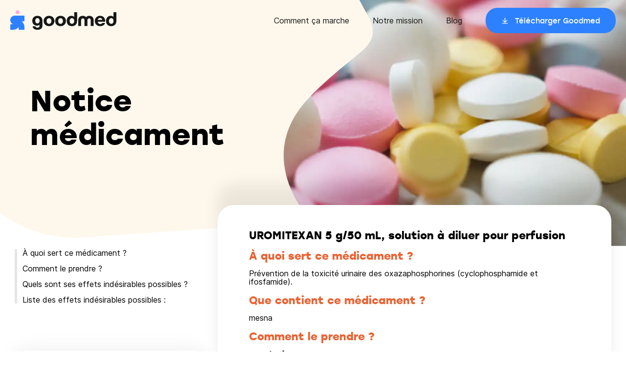

--- FILE ---
content_type: text/html
request_url: https://goodmed.com/medicaments/62740395
body_size: 22862
content:
<!DOCTYPE html><html lang="fr"><head><meta charSet="utf-8"/><meta http-equiv="x-ua-compatible" content="ie=edge"/><meta name="viewport" content="width=device-width, initial-scale=1, shrink-to-fit=no"/><meta name="generator" content="Gatsby 4.25.9"/><meta data-react-helmet="true" name="description" content="UROMITEXAN 5 g/50 mL, solution à diluer pour perfusion"/><meta data-react-helmet="true" name="image" content="https://goodmed.com/goodmed-opengraph.jpg"/><meta data-react-helmet="true" property="og:url" content="https://goodmed.com/medicaments/62740395"/><meta data-react-helmet="true" property="og:title" content="UROMITEXAN 5 g/50 mL, solution à diluer pour perfusion"/><meta data-react-helmet="true" property="og:description" content="UROMITEXAN 5 g/50 mL, solution à diluer pour perfusion"/><meta data-react-helmet="true" name="viewport" content="width=device-width, initial-scale=1.0, maximum-scale=1.0, user-scalable=no"/><meta data-react-helmet="true" name="apple-itunes-app" content="app-id=1608397784"/><meta data-react-helmet="true" property="og:image" content="https://goodmed.com/goodmed-opengraph.jpg"/><meta data-react-helmet="true" name="twitter:card" content="summary_large_image"/><meta data-react-helmet="true" name="twitter:title" content="UROMITEXAN 5 g/50 mL, solution à diluer pour perfusion"/><meta data-react-helmet="true" name="twitter:description" content="UROMITEXAN 5 g/50 mL, solution à diluer pour perfusion"/><meta data-react-helmet="true" name="theme-color" content="#FEFAF1"/><meta data-react-helmet="true" name="twitter:image" content="https://goodmed.com/goodmed-opengraph.jpg"/><style data-href="/styles.cbdbd998a135ac5c0d70.css" data-identity="gatsby-global-css">*{background-repeat:no-repeat;box-sizing:border-box}a{text-decoration:none}a,abbr,acronym,address,applet,article,aside,audio,b,big,blockquote,body,canvas,caption,center,cite,code,dd,del,details,dfn,div,dl,dt,em,embed,fieldset,figcaption,figure,footer,form,h1,h2,h3,h4,h5,h6,header,hgroup,html,i,iframe,img,ins,kbd,label,legend,li,mark,menu,nav,object,ol,output,p,pre,q,ruby,s,samp,section,small,span,strike,strong,sub,summary,sup,table,tbody,td,tfoot,th,thead,time,tr,tt,u,ul,var,video{border:0;font-size:100%;font:inherit;margin:0;padding:0;vertical-align:baseline}article,aside,details,figcaption,figure,footer,header,hgroup,menu,nav,section{display:block}body{line-height:1}ol,ul{list-style:none}blockquote,q{quotes:none}blockquote:after,blockquote:before,q:after,q:before{content:"";content:none}table{border-collapse:collapse;border-spacing:0}@font-face{font-display:fallback;font-family:stolz;font-style:normal;font-weight:400;src:url(https://prismic-io.s3.amazonaws.com/goodmed/717ce391-0c77-4403-9fee-31ba27b31bc3_stolzl-regular-webfont.woff2) format("woff2"),url(https://prismic-io.s3.amazonaws.com/goodmed/bcc78a7a-cf60-451f-b0a4-806548c9412c_stolzl-regular-webfont.woff) format("woff")}@font-face{font-display:swap;font-family:stolz;font-style:normal;font-weight:500;src:url(https://prismic-io.s3.amazonaws.com/goodmed/02b1d10a-1358-4b46-abbd-fcb762c65222_stolzl-medium-webfont.woff2) format("woff2"),url(https://prismic-io.s3.amazonaws.com/goodmed/4cd26aad-2797-4a11-b6f5-1882062488ef_stolzl-medium-webfont.woff) format("woff")}@font-face{font-display:swap;font-family:stolz;font-style:normal;font-weight:700;src:url(https://prismic-io.s3.amazonaws.com/goodmed/b8bf0973-f2f8-4f06-ba07-3487d98e5398_stolzl-bold-webfont.woff2) format("woff2"),url(https://prismic-io.s3.amazonaws.com/goodmed/23579134-f6b7-45c9-ad8e-849e750ec9d5_stolzl-bold-webfont.woff) format("woff")}@font-face{font-display:swap;font-family:inter;font-style:normal;font-weight:400;src:url(https://prismic-io.s3.amazonaws.com/goodmed/0f564e3b-66bc-4817-833d-922451b11433_inter-regular.woff2) format("woff2"),url(https://prismic-io.s3.amazonaws.com/goodmed/2a172457-fc45-4b53-be05-bbc1c6796297_inter-regular.woff) format("woff")}@font-face{font-display:swap;font-family:inter;font-style:normal;font-weight:500;src:url(https://prismic-io.s3.amazonaws.com/goodmed/8a098844-2e1e-4afe-8c28-18b645eb96c6_inter-medium.woff2) format("woff2"),url(https://prismic-io.s3.amazonaws.com/goodmed/837c2110-7a1b-45b8-93a8-e29d1ecf4abc_inter-medium.woff) format("woff")}@media screen and (max-width:1280px){body,html{overflow-x:hidden}}body{font-family:inter,sans-serif;font-weight:400}html{-webkit-font-smoothing:antialiased;box-sizing:border-box;scroll-behavior:smooth}*,:after,:before{box-sizing:inherit}h1,h2,h3,h4,h5{font-family:stolz,sans-serif;font-weight:700}</style><title data-react-helmet="true">UROMITEXAN 5 g/50 mL, solution à diluer pour perfusion</title><link data-react-helmet="true" rel="canonical" href="https://goodmed.com/medicaments/62740395"/><style>.gatsby-image-wrapper{position:relative;overflow:hidden}.gatsby-image-wrapper picture.object-fit-polyfill{position:static!important}.gatsby-image-wrapper img{bottom:0;height:100%;left:0;margin:0;max-width:none;padding:0;position:absolute;right:0;top:0;width:100%;object-fit:cover}.gatsby-image-wrapper [data-main-image]{opacity:0;transform:translateZ(0);transition:opacity .25s linear;will-change:opacity}.gatsby-image-wrapper-constrained{display:inline-block;vertical-align:top}</style><noscript><style>.gatsby-image-wrapper noscript [data-main-image]{opacity:1!important}.gatsby-image-wrapper [data-placeholder-image]{opacity:0!important}</style></noscript><script type="module">const e="undefined"!=typeof HTMLImageElement&&"loading"in HTMLImageElement.prototype;e&&document.body.addEventListener("load",(function(e){if(void 0===e.target.dataset.mainImage)return;if(void 0===e.target.dataset.gatsbyImageSsr)return;const t=e.target;let a=null,n=t;for(;null===a&&n;)void 0!==n.parentNode.dataset.gatsbyImageWrapper&&(a=n.parentNode),n=n.parentNode;const o=a.querySelector("[data-placeholder-image]"),r=new Image;r.src=t.currentSrc,r.decode().catch((()=>{})).then((()=>{t.style.opacity=1,o&&(o.style.opacity=0,o.style.transition="opacity 500ms linear")}))}),!0);</script><link rel="sitemap" type="application/xml" href="/sitemap-index.xml"/><script data-gatsby="web-vitals-polyfill">
              !function(){var e,t,n,i,r={passive:!0,capture:!0},a=new Date,o=function(){i=[],t=-1,e=null,f(addEventListener)},c=function(i,r){e||(e=r,t=i,n=new Date,f(removeEventListener),u())},u=function(){if(t>=0&&t<n-a){var r={entryType:"first-input",name:e.type,target:e.target,cancelable:e.cancelable,startTime:e.timeStamp,processingStart:e.timeStamp+t};i.forEach((function(e){e(r)})),i=[]}},s=function(e){if(e.cancelable){var t=(e.timeStamp>1e12?new Date:performance.now())-e.timeStamp;"pointerdown"==e.type?function(e,t){var n=function(){c(e,t),a()},i=function(){a()},a=function(){removeEventListener("pointerup",n,r),removeEventListener("pointercancel",i,r)};addEventListener("pointerup",n,r),addEventListener("pointercancel",i,r)}(t,e):c(t,e)}},f=function(e){["mousedown","keydown","touchstart","pointerdown"].forEach((function(t){return e(t,s,r)}))},p="hidden"===document.visibilityState?0:1/0;addEventListener("visibilitychange",(function e(t){"hidden"===document.visibilityState&&(p=t.timeStamp,removeEventListener("visibilitychange",e,!0))}),!0);o(),self.webVitals={firstInputPolyfill:function(e){i.push(e),u()},resetFirstInputPolyfill:o,get firstHiddenTime(){return p}}}();
            </script><script>window.dataLayer = window.dataLayer || [];window.dataLayer.push({"platform":"gatsby"}); (function(w,d,s,l,i){w[l]=w[l]||[];w[l].push({'gtm.start': new Date().getTime(),event:'gtm.js'});var f=d.getElementsByTagName(s)[0], j=d.createElement(s),dl=l!='dataLayer'?'&l='+l:'';j.async=true;j.src= 'https://www.googletagmanager.com/gtm.js?id='+i+dl+'';f.parentNode.insertBefore(j,f); })(window,document,'script','dataLayer', 'GTM-MZ73Z9R');</script><link rel="preconnect" href="https://plausible.io"/><script async="" defer="" data-domain="goodmed.com" src="https://plausible.io/js/plausible.js"></script><script>
          window.plausible = window.plausible || function() { (window.plausible.q = window.plausible.q || []).push(arguments) };
          
          </script><link rel="preconnect" href="https://static.cdn.prismic.io"/><link rel="dns-prefetch" href="https://static.cdn.prismic.io"/><style data-styled="" data-styled-version="5.3.3">.cfkVYL{box-sizing:border-box;margin:0 auto;max-width:100%;padding:0 20px;}/*!sc*/
@media (min-width:769px){.cfkVYL{max-width:1220px;width:100%;}}/*!sc*/
.cfkVYL *{box-sizing:border-box;}/*!sc*/
data-styled.g1[id="container__Container-sc-1pxeeax-0"]{content:"cfkVYL,"}/*!sc*/
.idkCYq{display:-webkit-box;display:-webkit-flex;display:-ms-flexbox;display:flex;-webkit-flex-flow:row wrap;-ms-flex-flow:row wrap;flex-flow:row wrap;width:calc(100% + 24px);margin-left:-24px;}/*!sc*/
data-styled.g9[id="grid__Grid-sc-4iw6zv-0"]{content:"idkCYq,"}/*!sc*/
.cqSLRJ{padding-left:24px;-webkit-flex:1 1 auto;-ms-flex:1 1 auto;flex:1 1 auto;width:100%;max-width:100%;}/*!sc*/
@media (max-width:768px) and (min-width:481px){.cqSLRJ{width:100%;max-width:100%;}}/*!sc*/
@media (max-width:1024px) and (min-width:769px){.cqSLRJ{width:33.333333333333336%;max-width:33.333333333333336%;}}/*!sc*/
@media (min-width:1025px){.cqSLRJ{width:33.333333333333336%;max-width:33.333333333333336%;}}/*!sc*/
.bpsJEN{padding-left:24px;-webkit-flex:1 1 auto;-ms-flex:1 1 auto;flex:1 1 auto;width:100%;max-width:100%;}/*!sc*/
@media (max-width:768px) and (min-width:481px){.bpsJEN{width:100%;max-width:100%;}}/*!sc*/
@media (max-width:1024px) and (min-width:769px){.bpsJEN{width:66.66666666666667%;max-width:66.66666666666667%;}}/*!sc*/
@media (min-width:1025px){.bpsJEN{width:66.66666666666667%;max-width:66.66666666666667%;}}/*!sc*/
data-styled.g10[id="grid__GridItem-sc-4iw6zv-1"]{content:"cqSLRJ,bpsJEN,"}/*!sc*/
.dSlWBK{margin-bottom:8px;font-weight:700;font-family:"stolz";}/*!sc*/
@media (min-width:769px){.dSlWBK{margin-bottom:32px;}}/*!sc*/
data-styled.g13[id="headings__TextElement-sc-cce706-0"]{content:"leNrUg,dSlWBK,"}/*!sc*/
.dGKBKd{font-size:20px;line-height:25px;}/*!sc*/
data-styled.g14[id="headings__P00-sc-cce706-1"]{content:"dGKBKd,"}/*!sc*/
@media (min-width:769px){.iJXTmq{font-size:22px;line-height:27.5px;}}/*!sc*/
data-styled.g15[id="headings__P0-sc-cce706-2"]{content:"iJXTmq,"}/*!sc*/
.dpWDfa{font-size:20px;line-height:25px;}/*!sc*/
@media (min-width:769px){.dpWDfa{font-size:24px;line-height:27.5px;}}/*!sc*/
data-styled.g18[id="headings__P3-sc-cce706-5"]{content:"dpWDfa,"}/*!sc*/
.eEMaCI{font-size:36px;line-height:41px;}/*!sc*/
@media (min-width:769px){.eEMaCI{font-size:60px;line-height:69px;}}/*!sc*/
data-styled.g19[id="headings__T2-sc-cce706-6"]{content:"eEMaCI,"}/*!sc*/
.hIrksk{font-size:22px;line-height:25px;}/*!sc*/
data-styled.g20[id="headings__T3-sc-cce706-7"]{content:"hIrksk,"}/*!sc*/
.jOAYYs{font-size:16px;line-height:20px;}/*!sc*/
data-styled.g21[id="headings__T4-sc-cce706-8"]{content:"jOAYYs,"}/*!sc*/
.iPOtxZ{font-family:"stolz";cursor:pointer;font-size:15px;font-weight:400;display:inline-block;height:52px;line-height:52px;padding:0 24px;border-radius:24px;-webkit-transition:0.3s -webkit-transform;-webkit-transition:0.3s transform;transition:0.3s transform;}/*!sc*/
.iPOtxZ > span{position:relative;padding-left:28px;background-image:url([data-uri]);background-position:left center;background-size:15px;}/*!sc*/
.iPOtxZ:hover{-webkit-transform:scale(0.95);-ms-transform:scale(0.95);transform:scale(0.95);}/*!sc*/
@media (min-width:769px){.iPOtxZ{padding:0 32px;}}/*!sc*/
.hOFvyW{font-family:"stolz";cursor:pointer;font-size:15px;font-weight:400;display:inline-block;height:52px;line-height:52px;padding:0 24px;border-radius:24px;-webkit-transition:0.3s -webkit-transform;-webkit-transition:0.3s transform;transition:0.3s transform;}/*!sc*/
.hOFvyW > span{position:relative;padding-left:28px;background-image:url([data-uri]);background-position:left center;background-size:15px;}/*!sc*/
.hOFvyW:hover{-webkit-transform:scale(0.95);-ms-transform:scale(0.95);transform:scale(0.95);}/*!sc*/
@media (min-width:769px){.hOFvyW{padding:0 32px;}}/*!sc*/
data-styled.g26[id="button__Button-sc-1ivhiia-0"]{content:"iPOtxZ,hOFvyW,"}/*!sc*/
.jiCeCv{color:#fff;background-color:#2D81FF;}/*!sc*/
.jiCeCv:hover{background-color:#1462D6;}/*!sc*/
data-styled.g27[id="button__ButtonBlue-sc-1ivhiia-1"]{content:"jiCeCv,"}/*!sc*/
.kyOGvK{position:fixed;z-index:99;top:0;left:0;right:0;height:68px;padding:14px 20px;-webkit-transition:0.3s background-color;transition:0.3s background-color;}/*!sc*/
@media (min-width:1141px){.kyOGvK{height:84px;padding:16px 20px;}}/*!sc*/
data-styled.g29[id="style__Wrapper-sc-19rskqq-0"]{content:"kyOGvK,"}/*!sc*/
.YStvI{max-width:1238px;margin:0 auto;}/*!sc*/
@media (max-width:1140px){.YStvI > div:first-child img{max-width:180px;margin-top:4px;}}/*!sc*/
@media (min-width:1141px){.YStvI{display:-webkit-box;display:-webkit-flex;display:-ms-flexbox;display:flex;-webkit-align-items:center;-webkit-box-align:center;-ms-flex-align:center;align-items:center;}.YStvI > nav:last-child{-webkit-flex:0 0 auto;-ms-flex:0 0 auto;flex:0 0 auto;}.YStvI > div:first-child{-webkit-flex:1 1 auto;-ms-flex:1 1 auto;flex:1 1 auto;}}/*!sc*/
data-styled.g30[id="style__Container-sc-19rskqq-1"]{content:"YStvI,"}/*!sc*/
.fvxpBJ ul li a{font-size:16px;line-height:20px;color:#171717;position:relative;}/*!sc*/
.fvxpBJ ul li a::after{content:"";position:absolute;bottom:-4px;left:0;width:100%;-webkit-transform:scaleX(0);-ms-transform:scaleX(0);transform:scaleX(0);-webkit-transform-origin:0 0;-ms-transform-origin:0 0;transform-origin:0 0;-webkit-transition:250ms -webkit-transform;-webkit-transition:250ms transform;transition:250ms transform;height:1px;background-color:#171717;}/*!sc*/
.fvxpBJ ul li a.active::after,.fvxpBJ ul li a:hover::after{-webkit-transform:scaleX(1);-ms-transform:scaleX(1);transform:scaleX(1);}/*!sc*/
.fvxpBJ ul li a.btn::after{content:none;}/*!sc*/
@media (max-width:1140px){.fvxpBJ{position:fixed;top:0;left:0;width:100%;height:100%;padding:104px 20px 40px;background-color:#fff;z-index:-1;-webkit-transition:0.3s -webkit-transform;-webkit-transition:0.3s transform;transition:0.3s transform;-webkit-transform:translateX(110vw);-ms-transform:translateX(110vw);transform:translateX(110vw);}.fvxpBJ ul li{margin-bottom:24px;}}/*!sc*/
@media (min-width:1141px){.fvxpBJ ul li{display:inline-block;vertical-align:middle;margin-left:48px;}}/*!sc*/
data-styled.g31[id="style__Menu-sc-19rskqq-2"]{content:"fvxpBJ,"}/*!sc*/
.ghiWle{cursor:pointer;position:absolute;top:20px;right:20px;border:none;padding:0 0 4px;border-bottom:1px solid;font-size:16px;font-family:"stolz";background-color:transparent;}/*!sc*/
@media (min-width:1141px){.ghiWle{display:none;}}/*!sc*/
data-styled.g32[id="style__Hmbg-sc-19rskqq-3"]{content:"ghiWle,"}/*!sc*/
.fNoJZG{padding:68px 0 40px;margin-top:auto;}/*!sc*/
@media (min-width:1001px){.fNoJZG{padding:68px 0 40px;}}/*!sc*/
data-styled.g33[id="style__Wrapper-sc-hs1k6d-0"]{content:"fNoJZG,"}/*!sc*/
.jNwGyw{font-family:"stolz";font-size:24px;line-height:32px;margin:0 0 24px;font-weight:700;}/*!sc*/
data-styled.g34[id="style__Title-sc-hs1k6d-1"]{content:"jNwGyw,"}/*!sc*/
.hiErjk li{margin:0 0 16px;font-size:18px;line-height:22px;}/*!sc*/
.hiErjk li a{color:#171717;position:relative;}/*!sc*/
.hiErjk li a::after{content:"";position:absolute;bottom:-4px;left:0;width:100%;-webkit-transform:scaleX(0);-ms-transform:scaleX(0);transform:scaleX(0);-webkit-transform-origin:0 0;-ms-transform-origin:0 0;transform-origin:0 0;-webkit-transition:250ms -webkit-transform;-webkit-transition:250ms transform;transition:250ms transform;height:1px;background-color:#171717;}/*!sc*/
.hiErjk li a.active::after,.hiErjk li a:hover::after{-webkit-transform:scaleX(1);-ms-transform:scaleX(1);transform:scaleX(1);}/*!sc*/
data-styled.g35[id="style__Submenu-sc-hs1k6d-2"]{content:"hiErjk,"}/*!sc*/
.iIDHjg{margin:0 0 32px;}/*!sc*/
data-styled.g36[id="style__MenuItem-sc-hs1k6d-3"]{content:"iIDHjg,"}/*!sc*/
.duWqhw li{margin:0 0 12px;}/*!sc*/
.duWqhw li a{cursor:pointer;display:block;-webkit-transition:0.3s -webkit-transform;-webkit-transition:0.3s transform;transition:0.3s transform;}/*!sc*/
.duWqhw li a:hover{-webkit-transform:scale(0.95);-ms-transform:scale(0.95);transform:scale(0.95);}/*!sc*/
data-styled.g37[id="style__Stores-sc-hs1k6d-4"]{content:"duWqhw,"}/*!sc*/
.gTpHaR{display:-webkit-box;display:-webkit-flex;display:-ms-flexbox;display:flex;-webkit-align-items:flex-end;-webkit-box-align:flex-end;-ms-flex-align:flex-end;align-items:flex-end;-webkit-transition:all 0.2s;transition:all 0.2s;}/*!sc*/
.gTpHaR li{display:inline-block;vertical-align:middle;margin-right:16px;}/*!sc*/
.gTpHaR li a{display:block;-webkit-transition:all 0.2s;transition:all 0.2s;}/*!sc*/
.gTpHaR li a:hover{-webkit-transform:scale(1.25);-ms-transform:scale(1.25);transform:scale(1.25);}/*!sc*/
data-styled.g38[id="style__Networks-sc-hs1k6d-5"]{content:"gTpHaR,"}/*!sc*/
.hdKfbl{height:1px;margin:0px;border-width:0px;background-color:#9B9B9B;width:100%;}/*!sc*/
data-styled.g39[id="style__Hr-sc-hs1k6d-6"]{content:"hdKfbl,"}/*!sc*/
.bYbJRd{width:calc(100% + 16px);margin-left:-16px;margin-bottom:26px;}/*!sc*/
.bYbJRd > div{padding-left:16px;-webkit-flex:1 1 auto;-ms-flex:1 1 auto;flex:1 1 auto;}/*!sc*/
@media (min-width:1001px){.bYbJRd{display:-webkit-box;display:-webkit-flex;display:-ms-flexbox;display:flex;-webkit-flex-flow:row nowrap;-ms-flex-flow:row nowrap;flex-flow:row nowrap;margin-bottom:26px;}}/*!sc*/
data-styled.g40[id="style__Grid-sc-hs1k6d-7"]{content:"bYbJRd,"}/*!sc*/
.cTyzde{margin-top:12px;}/*!sc*/
.cTyzde .menu > li a{font-size:16px;line-height:24px;color:#171717;position:relative;}/*!sc*/
.cTyzde .menu > li a::after{content:"";position:absolute;bottom:-4px;left:0;width:100%;-webkit-transform:scaleX(0);-ms-transform:scaleX(0);transform:scaleX(0);-webkit-transform-origin:0 0;-ms-transform-origin:0 0;transform-origin:0 0;-webkit-transition:250ms -webkit-transform;-webkit-transition:250ms transform;transition:250ms transform;height:1px;background-color:#171717;}/*!sc*/
.cTyzde .menu > li a.active::after,.cTyzde .menu > li a:hover::after{-webkit-transform:scaleX(1);-ms-transform:scaleX(1);transform:scaleX(1);}/*!sc*/
.cTyzde .menu > li{margin:0 0 8px;}/*!sc*/
.cTyzde > div:first-child{margin-bottom:48px;}/*!sc*/
@media (min-width:1001px){.cTyzde{display:-webkit-box;display:-webkit-flex;display:-ms-flexbox;display:flex;-webkit-flex-flow:row-reverse;-ms-flex-flow:row-reverse;flex-flow:row-reverse;-webkit-align-items:center;-webkit-box-align:center;-ms-flex-align:center;align-items:center;}.cTyzde > div:last-child{-webkit-flex:1 1 auto;-ms-flex:1 1 auto;flex:1 1 auto;}.cTyzde > div:first-child{-webkit-flex:0 0 auto;-ms-flex:0 0 auto;flex:0 0 auto;margin-bottom:0;}.cTyzde .menu > li{display:inline-block;vertical-align:middle;margin-left:24px;margin-bottom:0;}}/*!sc*/
data-styled.g41[id="style__Legal-sc-hs1k6d-8"]{content:"cTyzde,"}/*!sc*/
.bTGnYe{display:-webkit-box;display:-webkit-flex;display:-ms-flexbox;display:flex;-webkit-flex-direction:column;-ms-flex-direction:column;flex-direction:column;width:100%;min-height:100vh;background-color:#fff;}/*!sc*/
data-styled.g49[id="layout__Wrapper-sc-1qile9j-0"]{content:"bTGnYe,"}/*!sc*/
.dqCxSo{position:relative;background-image:url([data-uri]);background-size:1500px;background-position-x:center;min-height:650px;}/*!sc*/
@media all and (min-width:1441px){.dqCxSo{background-size:1900px;}}/*!sc*/
data-styled.g323[id="style__BackgroundLayout-sc-cvu3s0-0"]{content:"dqCxSo,"}/*!sc*/
@media (min-width:769px){.hqNTdO{display:none;}}/*!sc*/
data-styled.g324[id="style__MobileCTA-sc-cvu3s0-1"]{content:"hqNTdO,"}/*!sc*/
.bOxvAL{display:-webkit-inline-box;display:-webkit-inline-flex;display:-ms-inline-flexbox;display:inline-flex;margin-bottom:5px;position:relative;color:#1462D6;-webkit-transition:all 0.2s ease-in-out;transition:all 0.2s ease-in-out;font-weight:500;box-shadow:0 2px 0px -1px #1462D6;line-height:1.25;}/*!sc*/
data-styled.g325[id="style__Link-sc-cvu3s0-2"]{content:"bOxvAL,"}/*!sc*/
.iFyuMB{position:relative;display:-webkit-box;display:-webkit-flex;display:-ms-flexbox;display:flex;-webkit-align-items:flex-start;-webkit-box-align:flex-start;-ms-flex-align:flex-start;align-items:flex-start;max-width:1225px;width:100%;border-radius:50px;margin:0 auto;}/*!sc*/
@media (max-width:1140px){.iFyuMB{padding:0;}}/*!sc*/
data-styled.g326[id="style__Section-sc-cvu3s0-3"]{content:"iFyuMB,"}/*!sc*/
.eOoWng{max-width:1220px;display:-webkit-box;display:-webkit-flex;display:-ms-flexbox;display:flex;margin:0 auto;padding:90px 16px 140px;}/*!sc*/
@media (min-width:769px){.eOoWng{padding:170px 32px;}}/*!sc*/
data-styled.g327[id="style__DrugContainer-sc-cvu3s0-4"]{content:"eOoWng,"}/*!sc*/
.evVgDF{max-width:1220px;display:-webkit-box;display:-webkit-flex;display:-ms-flexbox;display:flex;margin:0 auto;padding:0;width:100%;}/*!sc*/
data-styled.g328[id="style__StyledContainer-sc-cvu3s0-5"]{content:"evVgDF,"}/*!sc*/
@media (max-width:768px){.cnEqCh{-webkit-flex-direction:column-reverse;-ms-flex-direction:column-reverse;flex-direction:column-reverse;}}/*!sc*/
data-styled.g329[id="style__StyledGrid-sc-cvu3s0-6"]{content:"cnEqCh,"}/*!sc*/
.kCCvPz{margin-bottom:32px;font-family:"stolz",sans-serif;font-weight:700;}/*!sc*/
data-styled.g330[id="style__Title-sc-cvu3s0-7"]{content:"kCCvPz,"}/*!sc*/
.jcASIY{-webkit-clip-path:url(#drug-info);clip-path:url(#drug-info);position:absolute;right:0;top:0;width:700px;}/*!sc*/
@media (max-width:1140px){.jcASIY{z-index:-1;}.jcASIY img{display:none;}}/*!sc*/
data-styled.g331[id="style__Image-sc-cvu3s0-8"]{content:"jcASIY,"}/*!sc*/
.jtcSCz{display:block;margin-bottom:1rem;position:relative;}/*!sc*/
.jtcSCz.active{color:#EB6333;-webkit-transition:all 0.2s ease-in-out;transition:all 0.2s ease-in-out;}/*!sc*/
.jtcSCz.active::before{content:"";background-color:#EB6333;width:5px;position:absolute;left:-16px;top:0;height:100%;border-radius:20px;}/*!sc*/
.jtcSCz:hover{cursor:pointer;color:#EB6333;}/*!sc*/
data-styled.g332[id="style__NavLink-sc-1qu7cfp-0"]{content:"jtcSCz,"}/*!sc*/
.czzLyt{position:relative;margin-bottom:6rem;padding-left:1rem;}/*!sc*/
.czzLyt::before{-webkit-transition:all 0.2s ease-in-out;transition:all 0.2s ease-in-out;content:"   ";background-color:#E5E5E5;width:5px;position:absolute;left:0px;top:0;height:100%;border-radius:20px;}/*!sc*/
@media all and (max-width:1200px){.czzLyt{display:none;}}/*!sc*/
data-styled.g333[id="style__StickyList-sc-1qu7cfp-1"]{content:"czzLyt,"}/*!sc*/
.gnUzhL{background:#ffffff;box-shadow:0px 0px 40px 1px rgba(0,0,0,0.08);border-radius:26px;padding:24px 32px 35px;}/*!sc*/
@media (max-width:768px){.gnUzhL{margin:0 20px 20px;}}/*!sc*/
@media (min-width:769px){.gnUzhL{padding:20px 40px;border-radius:26px;margin-bottom:20px;display:-webkit-box;display:-webkit-flex;display:-ms-flexbox;display:flex;}}/*!sc*/
@media (min-width:1025px){.gnUzhL{display:-webkit-box;display:-webkit-flex;display:-ms-flexbox;display:flex;}}/*!sc*/
.gnUzhL svg{display:block;margin:-120px 0 24px;max-width:108px;}/*!sc*/
@media (min-width:769px){.gnUzhL svg{margin:-120px 0 16px;max-width:136px;}}/*!sc*/
data-styled.g334[id="style__Block-sc-1qu7cfp-2"]{content:"gnUzhL,"}/*!sc*/
.cSSbbE{background-color:#fff;box-shadow:0px -42px 30px rgba(0,0,0,0.08);min-height:600px;border-radius:33px;padding:48px 64px 64px 64px;margin-top:-90px;z-index:10;}/*!sc*/
.cSSbbE p,.cSSbbE ul{font-family:"inter",sans-serif;line-height:1.1;margin-bottom:8px;}/*!sc*/
.cSSbbE ul{list-style:inside;}/*!sc*/
@media (max-width:1140px){.cSSbbE{padding:48px 16px 64px 16px;}}/*!sc*/
data-styled.g335[id="style__ContentWrapper-sc-1qu7cfp-3"]{content:"cSSbbE,"}/*!sc*/
.fgpRoU{padding:4px 8px;margin-right:10px;display:-webkit-inline-box;display:-webkit-inline-flex;display:-ms-inline-flexbox;display:inline-flex;border:2px solid #FFDC6D;background-color:#FFF8E2;border-radius:30px;margin-bottom:16px;white-space:nowrap;}/*!sc*/
data-styled.g336[id="style__Tag-sc-1qu7cfp-4"]{content:"fgpRoU,"}/*!sc*/
.bVDoEe{color:#EB6333;margin-top:16px;margin-bottom:16px;}/*!sc*/
data-styled.g337[id="style__DrugTitle-sc-1qu7cfp-5"]{content:"bVDoEe,"}/*!sc*/
</style><link rel="icon" href="/favicon-32x32.png?v=e8d007e22e704c458ed3c4e2c149c0a7" type="image/png"/><link rel="icon" href="/favicon.svg?v=e8d007e22e704c458ed3c4e2c149c0a7" type="image/svg+xml"/><link rel="manifest" href="/manifest.webmanifest" crossorigin="anonymous"/><link rel="apple-touch-icon" sizes="48x48" href="/icons/icon-48x48.png?v=e8d007e22e704c458ed3c4e2c149c0a7"/><link rel="apple-touch-icon" sizes="72x72" href="/icons/icon-72x72.png?v=e8d007e22e704c458ed3c4e2c149c0a7"/><link rel="apple-touch-icon" sizes="96x96" href="/icons/icon-96x96.png?v=e8d007e22e704c458ed3c4e2c149c0a7"/><link rel="apple-touch-icon" sizes="144x144" href="/icons/icon-144x144.png?v=e8d007e22e704c458ed3c4e2c149c0a7"/><link rel="apple-touch-icon" sizes="192x192" href="/icons/icon-192x192.png?v=e8d007e22e704c458ed3c4e2c149c0a7"/><link rel="apple-touch-icon" sizes="256x256" href="/icons/icon-256x256.png?v=e8d007e22e704c458ed3c4e2c149c0a7"/><link rel="apple-touch-icon" sizes="384x384" href="/icons/icon-384x384.png?v=e8d007e22e704c458ed3c4e2c149c0a7"/><link rel="apple-touch-icon" sizes="512x512" href="/icons/icon-512x512.png?v=e8d007e22e704c458ed3c4e2c149c0a7"/></head><body><noscript><iframe src="https://www.googletagmanager.com/ns.html?id=GTM-MZ73Z9R" height="0" width="0" style="display: none; visibility: hidden" aria-hidden="true"></iframe></noscript><div id="___gatsby"><div style="outline:none" tabindex="-1" id="gatsby-focus-wrapper"><header class="style__Wrapper-sc-19rskqq-0 kyOGvK"><button class="style__Hmbg-sc-19rskqq-3 ghiWle">MENU</button><div class="style__Container-sc-19rskqq-1 YStvI"><div><a href="/"><img src="/logo.svg" alt="Goodmed"/></a></div><nav class="style__Menu-sc-19rskqq-2 fvxpBJ"><ul><li><a href="/fr/comment-goodmed-marche">Comment ça marche</a></li><li><a href="/fr/notre-equipe">Notre mission</a></li><li><a href="/fr/blog/1">Blog</a></li><li><a style="color:black" href="https://app.adjust.com/priy09i?campaign=Website-2022&amp;adgroup=General&amp;creative=CTA" class="btn"><div class="button__Button-sc-1ivhiia-0 button__ButtonBlue-sc-1ivhiia-1 iPOtxZ jiCeCv"><span>Télécharger Goodmed</span></div></a></li></ul></nav></div></header><main class="layout__Wrapper-sc-1qile9j-0 bTGnYe"><div class="style__BackgroundLayout-sc-cvu3s0-0 dqCxSo"><div class="container__Container-sc-1pxeeax-0 style__DrugContainer-sc-cvu3s0-4 cfkVYL eOoWng"><div><p style="max-width:420px" class="headings__TextElement-sc-cce706-0 headings__T2-sc-cce706-6 style__Title-sc-cvu3s0-7 leNrUg eEMaCI kCCvPz">Notice médicament</p><div class="style__MobileCTA-sc-cvu3s0-1 hqNTdO"><div><div class="btn"><div class="button__Button-sc-1ivhiia-0 button__ButtonBlue-sc-1ivhiia-1 iPOtxZ jiCeCv"><span>Télécharger Goodmed</span></div></div></div><div style="margin-top:24px;position:relative"><div class="style__Link-sc-cvu3s0-2 bOxvAL">Je suis un professionnel de santé</div></div></div></div><div class="style__Image-sc-cvu3s0-8 jcASIY"><div data-gatsby-image-wrapper="" class="gatsby-image-wrapper gatsby-image-wrapper-constrained"><div style="max-width:948px;display:block"><img alt="" role="presentation" aria-hidden="true" src="data:image/svg+xml;charset=utf-8,%3Csvg height=&#x27;741&#x27; width=&#x27;948&#x27; xmlns=&#x27;http://www.w3.org/2000/svg&#x27; version=&#x27;1.1&#x27;%3E%3C/svg%3E" style="max-width:100%;display:block;position:static"/></div><div aria-hidden="true" data-placeholder-image="" style="opacity:1;transition:opacity 500ms linear;background-color:#e8c8d8;position:absolute;top:0;left:0;bottom:0;right:0"></div><picture><source type="image/webp" data-srcset="/static/ddbef40f2fa5a1fafd03b793a66c8470/1e4f3/drugs.webp 237w,/static/ddbef40f2fa5a1fafd03b793a66c8470/79d5c/drugs.webp 474w,/static/ddbef40f2fa5a1fafd03b793a66c8470/b55fb/drugs.webp 948w" sizes="1300px"/><img data-gatsby-image-ssr="" sizes="1300px" data-main-image="" style="opacity:0" decoding="async" loading="lazy" data-src="/static/ddbef40f2fa5a1fafd03b793a66c8470/8f489/drugs.png" data-srcset="/static/ddbef40f2fa5a1fafd03b793a66c8470/dedd7/drugs.png 237w,/static/ddbef40f2fa5a1fafd03b793a66c8470/75059/drugs.png 474w,/static/ddbef40f2fa5a1fafd03b793a66c8470/8f489/drugs.png 948w" alt="information medicament"/></picture><noscript><picture><source type="image/webp" srcSet="/static/ddbef40f2fa5a1fafd03b793a66c8470/1e4f3/drugs.webp 237w,/static/ddbef40f2fa5a1fafd03b793a66c8470/79d5c/drugs.webp 474w,/static/ddbef40f2fa5a1fafd03b793a66c8470/b55fb/drugs.webp 948w" sizes="1300px"/><img data-gatsby-image-ssr="" sizes="1300px" data-main-image="" style="opacity:0" decoding="async" loading="lazy" src="/static/ddbef40f2fa5a1fafd03b793a66c8470/8f489/drugs.png" srcSet="/static/ddbef40f2fa5a1fafd03b793a66c8470/dedd7/drugs.png 237w,/static/ddbef40f2fa5a1fafd03b793a66c8470/75059/drugs.png 474w,/static/ddbef40f2fa5a1fafd03b793a66c8470/8f489/drugs.png 948w" alt="information medicament"/></picture></noscript><script type="module">const t="undefined"!=typeof HTMLImageElement&&"loading"in HTMLImageElement.prototype;if(t){const t=document.querySelectorAll("img[data-main-image]");for(let e of t){e.dataset.src&&(e.setAttribute("src",e.dataset.src),e.removeAttribute("data-src")),e.dataset.srcset&&(e.setAttribute("srcset",e.dataset.srcset),e.removeAttribute("data-srcset"));const t=e.parentNode.querySelectorAll("source[data-srcset]");for(let e of t)e.setAttribute("srcset",e.dataset.srcset),e.removeAttribute("data-srcset");e.complete&&(e.style.opacity=1)}}</script></div></div><svg width="0" height="0" viewBox="0 0 1163 765"><defs><clipPath clipPathUnits="objectBoundingBox" transform="scale(.001047 .001204)" id="drug-info"><path d="M250.186 762.457C537.894 767.117 825.727 763.748 1113.51 764.739C1147.35 764.862 1163.25 758.357 1162.57 738C1162.28 729.533 1161.5 726 1161.5 704C1161.5 682 1163 0 1163 0H211.276C219.77 17.5938 227.811 34.084 235.179 48.9766C260.023 99.1918 249.542 130.659 211.734 165.038C161.465 210.751 110.017 256.354 66.8981 308.49C-5.98341 396.563 -19.026 497.812 26.356 603.343C68.3281 700.892 145.342 760.741 250.186 762.457Z" fill="#fff"></path></clipPath></defs></svg></div><section class="style__Section-sc-cvu3s0-3 iFyuMB"><div class="container__Container-sc-1pxeeax-0 style__StyledContainer-sc-cvu3s0-5 cfkVYL evVgDF"><div class="grid__Grid-sc-4iw6zv-0 style__StyledGrid-sc-cvu3s0-6 idkCYq cnEqCh"><div class="grid__GridItem-sc-4iw6zv-1 cqSLRJ"><div><ul class="style__StickyList-sc-1qu7cfp-1 czzLyt"><a class="style__NavLink-sc-1qu7cfp-0 jtcSCz">À quoi sert ce médicament ?</a><a class="style__NavLink-sc-1qu7cfp-0 jtcSCz">Comment le prendre ?</a><a class="style__NavLink-sc-1qu7cfp-0 jtcSCz">Quels sont ses effets indésirables possibles ?</a><a class="style__NavLink-sc-1qu7cfp-0 jtcSCz">Liste des effets indésirables possibles : </a></ul><div class="style__Block-sc-1qu7cfp-2 gnUzhL"><div><div style="margin-top:16px"><div class="headings__TextElement-sc-cce706-0 headings__P3-sc-cce706-5 dSlWBK dpWDfa">Téléchargez l’app Goodmed</div></div><div><a href="https://app.adjust.com/y0h912n?campaign=Goodmed-Website&amp;adgroup=Website&amp;creative=Fiches-Médicaments" target="_blank" rel="nofollow noreferrer"><img src="[data-uri]" alt="appstore"/></a><a href="https://app.adjust.com/y0h912n?campaign=Goodmed-Website&amp;adgroup=Website&amp;creative=Fiches-Médicaments" target="_blank" rel="nofollow noreferrer"><img src="/static/google-play.178999d9.svg" alt="google play"/></a></div></div></div><div class="style__Block-sc-1qu7cfp-2 gnUzhL"><div><div style="margin-top:16px"><div class="headings__TextElement-sc-cce706-0 headings__P3-sc-cce706-5 dSlWBK dpWDfa">Vous êtes un professionel de santé ?</div></div><div><a style="color:black" href="https://dub.sh/prodregister" target="_blank" rel="noopener nofollow" class="btn"><div class="button__Button-sc-1ivhiia-0 button__ButtonBlue-sc-1ivhiia-1 hOFvyW jiCeCv"><span>Cliquez ici</span></div></a></div></div></div></div></div><div class="grid__GridItem-sc-4iw6zv-1 bpsJEN"><div class="style__ContentWrapper-sc-1qu7cfp-3 cSSbbE"><h1 class="headings__TextElement-sc-cce706-0 headings__P00-sc-cce706-1 headings__P0-sc-cce706-2 leNrUg dGKBKd iJXTmq">UROMITEXAN 5 g/50 mL, solution à diluer pour perfusion</h1><div><h2 class="headings__TextElement-sc-cce706-0 headings__T3-sc-cce706-7 style__DrugTitle-sc-1qu7cfp-5 leNrUg hIrksk bVDoEe">À quoi sert ce médicament ?</h2><p>Prévention de la toxicité urinaire des oxazaphosphorines (cyclophosphamide et ifosfamide).</p></div><div><h2 class="headings__TextElement-sc-cce706-0 headings__T3-sc-cce706-7 style__DrugTitle-sc-1qu7cfp-5 leNrUg hIrksk bVDoEe">Que contient ce médicament ?</h2><p>mesna</p></div><div><h2 class="headings__TextElement-sc-cce706-0 headings__T3-sc-cce706-7 style__DrugTitle-sc-1qu7cfp-5 leNrUg hIrksk bVDoEe">Comment le prendre ?</h2><h3 style="margin:8px 0">Posologie</h3><p>Uromitexan 5 g/50 mL peut s’employer selon les mêmes modalités chez l’adulte et chez l’enfant.</p><p>La posologie est habituellement fixée à 60 % de la dose d’oxazaphosphorines (cyclophosphamide à fortes doses, ifosfamide) administrée.</p><p>Dose habituelle recommandée</p></div><div><h2 class="headings__TextElement-sc-cce706-0 headings__T3-sc-cce706-7 style__DrugTitle-sc-1qu7cfp-5 leNrUg hIrksk bVDoEe">Quels sont ses effets indésirables possibles ?</h2><p>Comme tous les médicaments, UROMITEXAN 5 g/50 mL, solution à diluer pour perfusion est susceptible d&#x27;avoir des effets indésirables, bien que tout le monde n&#x27;y soit pas sujet.</p><p>Pas d&#x27;effets indésirables connus aux doses usuelles de 10 à 30 mg/kg par injection, hormis la possibilité, chez certains sujets, d&#x27;une réaction inflammatoire locale au point d&#x27;injection en cas d&#x27;administration intraveineuse directe (voir précaution d&#x27;emploi).</p><p>Quelques rares cas d’éruption cutané associée à une réaction d&#x27;urticaire plus ou moins généralisée et/ou de démangeaisons avec parfois la présence d&#x27;œdème localisé ont été observés.</p><p>Une réaction cutanée de type allergique d&#x27;intensité plus sévère a été observée chez des malades présentant une maladie auto-immune.</p><p>Les effets indésirables les plus fréquents associées à l&#x27;utilisation d’Uromitexan sont : maux de tête, réactions au site d&#x27;injection, douleur abdominale / coliques, nausées, étourdissements, léthargie/somnolence, fièvre, éruption cutanée, diarrhée, bouffées vasomotrices, et syndrome grippal.</p><p>Les effets indésirables les plus graves associés à l&#x27;utilisation d’Uromitexan sont : syndrome de Lyell et syndrome de Stevens-Johnson (conditions mettant en jeu le pronostic vital qui provoquent des éruptions cutanées, des ulcères, des maux de gorge, fièvre, conjonctivite, la séparation des couches de la peau) et anaphylaxie.</p><h3 style="margin:8px 0">Autres effets secondaires possibles :</h3><h3 style="margin:8px 0">Très fréquents : peuvent concerner plus de 1 personne sur 10</h3><h3 style="margin:8px 0"></h3><ul><p>· ganglions lymphatiques enflés / augmentés (lymphadénopathie)</p></ul><h3 style="margin:8px 0"></h3><ul><p>· maux de tête</p></ul><h3 style="margin:8px 0"></h3><ul><p>· étourdissements</p></ul><h3 style="margin:8px 0"></h3><ul><p>· léthargie / somnolence</p></ul><h3 style="margin:8px 0"></h3><ul><p>· bouffées de chaleur</p></ul><h3 style="margin:8px 0"></h3><ul><p>· douleurs abdominales / coliques ; nausées ; vomissements ; diarrhée</p></ul><h3 style="margin:8px 0"></h3><ul><p>· éruptions cutanées</p></ul><h3 style="margin:8px 0"></h3><ul><p>· apparition de modifications de la peau, irritation et démangeaisons au site d&#x27;injection ou perfusion</p></ul><h3 style="margin:8px 0"></h3><ul><p>· symptômes pseudo-grippaux tels que maux de tête, fièvre, frissons, douleurs articulaires et musculaires, faiblesse, fatigue</p></ul><h3 style="margin:8px 0"></h3><ul><p>· démangeaisons et éruption cutanée au site de perfusion</p></ul><h3 style="margin:8px 0">Fréquents : peuvent concerner jusqu’à 1 personne sur 10</h3><h3 style="margin:8px 0"></h3><ul><p>· diminution de l’appétit</p></ul><h3 style="margin:8px 0"></h3><ul><p>· sensation de déshydratation</p></ul><h3 style="margin:8px 0"></h3><ul><p>· insomnie, cauchemar</p></ul><h3 style="margin:8px 0"></h3><ul><p>· vertiges</p></ul><h3 style="margin:8px 0"></h3><ul><p>· sensation de chatouillement, picotement, de brûlure, de piqûre (paresthésie)</p></ul><h3 style="margin:8px 0"></h3><ul><p>· sensibilité inhabituelle ou pathologique de la peau ou d&#x27;un sens particulier à la stimulation (hyperesthésie) ou à l’inverse diminution de la sensibilité tactile ou de la sensation, ou une perte partielle de la sensibilité aux stimuli sensoriels (hypoesthésie)</p></ul><h3 style="margin:8px 0"></h3><ul><p>· perte temporaire de conscience et de la posture (syncope)</p></ul><h3 style="margin:8px 0"></h3><ul><p>· troubles de l&#x27;attention</p></ul><h3 style="margin:8px 0"></h3><ul><p>· vision floue</p></ul><h3 style="margin:8px 0"></h3><ul><p>· sensibilité à la lumière</p></ul><h3 style="margin:8px 0"></h3><ul><p>· conjonctivite</p></ul><h3 style="margin:8px 0"></h3><ul><p>· anomalie du rythme cardiaque (palpitations)</p></ul><h3 style="margin:8px 0"></h3><ul><p>· difficulté à respirer ou respiration sifflante (bronchospasme)</p></ul><h3 style="margin:8px 0"></h3><ul><p>· congestion nasale</p></ul><h3 style="margin:8px 0"></h3><ul><p>· toux</p></ul><h3 style="margin:8px 0"></h3><ul><p>· douleur vive à l&#x27;inhalation (douleur pleurale)</p></ul><h3 style="margin:8px 0"></h3><ul><p>· sécheresse de la bouche</p></ul><h3 style="margin:8px 0"></h3><ul><p>· essoufflement (dyspnée)</p></ul><h3 style="margin:8px 0"></h3><ul><p>· gêne laryngée</p></ul><h3 style="margin:8px 0"></h3><ul><p>· saignements de nez (épistaxis)</p></ul><h3 style="margin:8px 0"></h3><ul><p>· irritation des muqueuses (orale et rectale) ; constipation ; saignement gingival</p></ul><h3 style="margin:8px 0"></h3><ul><p>· augmentation du taux de certaines protéines produites par le foie appelées enzymes. Votre médecin effectuera des tests sanguins pour tester celles-ci.</p></ul><h3 style="margin:8px 0"></h3><ul><p>· démangeaisons</p></ul><h3 style="margin:8px 0"></h3><ul><p>· augmentation anormale de la transpiration, au-delà de celle requise pour la régulation de la température du corps (hyperhidrose)</p></ul><h3 style="margin:8px 0"></h3><ul><p>· douleurs musculaires (myalgies) ou des douleurs articulaires (arthralgies) ; mal de dos ; douleur dans les membres supérieurs ou inférieurs (douleurs dans les extrémités) ; douleur dans la mâchoire</p></ul><h3 style="margin:8px 0"></h3><ul><p>· douleur à la miction (dysurie)</p></ul><h3 style="margin:8px 0"></h3><ul><p>· douleur, rougeurs, urticaire et gonflement au site de perfusion</p></ul><h3 style="margin:8px 0"></h3><ul><p>· sensation de malaise ; douleur à la poitrine</p></ul><h3 style="margin:8px 0">Fréquence indéterminée : les données disponibles ne permettent pas de déterminer la fréquence</h3><h3 style="margin:8px 0"></h3><ul><p>· diminution du nombre de cellules dans votre sang :</p></ul><h3 style="margin:8px 0"></h3><ul><p>o réduction du nombre de globules rouges et blancs, ainsi que des plaquettes (pancytopénie) ;</p></ul><h3 style="margin:8px 0"></h3><ul><p>o réduction du nombre de globules blancs qui combattent les infections (leucopénie, lymphopénie) ;</p></ul><h3 style="margin:8px 0"></h3><ul><h3 style="margin:8px 0"></h3><ul></ul><h3 style="margin:8px 0"></h3><ul></ul><h3 style="margin:8px 0"></h3><ul></ul><h3 style="margin:8px 0"></h3><ul></ul><h3 style="margin:8px 0"></h3><ul></ul><h3 style="margin:8px 0"></h3><ul></ul><h3 style="margin:8px 0"></h3><ul></ul><h3 style="margin:8px 0"></h3><ul></ul><h3 style="margin:8px 0"></h3><ul></ul><h3 style="margin:8px 0"></h3><ul></ul><h3 style="margin:8px 0"></h3><ul></ul><h3 style="margin:8px 0"></h3><ul></ul><h3 style="margin:8px 0"></h3><ul></ul><h3 style="margin:8px 0"></h3><ul></ul><h3 style="margin:8px 0"></h3><ul></ul><h3 style="margin:8px 0"></h3><ul></ul><h3 style="margin:8px 0"></h3><ul></ul><h3 style="margin:8px 0"></h3><ul></ul><h3 style="margin:8px 0"></h3><ul></ul><h3 style="margin:8px 0"></h3><ul></ul><h3 style="margin:8px 0"></h3><ul></ul></ul></div><div><h2 class="headings__TextElement-sc-cce706-0 headings__T3-sc-cce706-7 style__DrugTitle-sc-1qu7cfp-5 leNrUg hIrksk bVDoEe">Liste des effets indésirables possibles : </h2><p><span class="style__Tag-sc-1qu7cfp-4 fgpRoU">Douleur abdominale</span><span class="style__Tag-sc-1qu7cfp-4 fgpRoU">Troubles de l&#x27;appétit</span><span class="style__Tag-sc-1qu7cfp-4 fgpRoU">Articulation douloureuse</span><span class="style__Tag-sc-1qu7cfp-4 fgpRoU">Spasme bronchique</span><span class="style__Tag-sc-1qu7cfp-4 fgpRoU">Conjonctivite</span><span class="style__Tag-sc-1qu7cfp-4 fgpRoU">Constipation</span><span class="style__Tag-sc-1qu7cfp-4 fgpRoU">Toux</span><span class="style__Tag-sc-1qu7cfp-4 fgpRoU">Déshydratation</span><span class="style__Tag-sc-1qu7cfp-4 fgpRoU">Diarrhée</span><span class="style__Tag-sc-1qu7cfp-4 fgpRoU">Sensation vertigineuse</span><span class="style__Tag-sc-1qu7cfp-4 fgpRoU">Respiration difficile</span><span class="style__Tag-sc-1qu7cfp-4 fgpRoU">Miction douloureuse</span><span class="style__Tag-sc-1qu7cfp-4 fgpRoU">Hémorragie nasale</span><span class="style__Tag-sc-1qu7cfp-4 fgpRoU">Éruption cutanée</span><span class="style__Tag-sc-1qu7cfp-4 fgpRoU">Perte d&#x27;énergie</span><span class="style__Tag-sc-1qu7cfp-4 fgpRoU">Fièvre</span><span class="style__Tag-sc-1qu7cfp-4 fgpRoU">Gaz</span><span class="style__Tag-sc-1qu7cfp-4 fgpRoU">Hémorragie des gencives</span><span class="style__Tag-sc-1qu7cfp-4 fgpRoU">Mal de tête</span><span class="style__Tag-sc-1qu7cfp-4 fgpRoU">Hyperesthésie</span><span class="style__Tag-sc-1qu7cfp-4 fgpRoU">Hyperhidrose</span><span class="style__Tag-sc-1qu7cfp-4 fgpRoU">Hypoesthésie</span><span class="style__Tag-sc-1qu7cfp-4 fgpRoU">Irritable</span><span class="style__Tag-sc-1qu7cfp-4 fgpRoU">Léthargie</span><span class="style__Tag-sc-1qu7cfp-4 fgpRoU">Congestion nasale</span><span class="style__Tag-sc-1qu7cfp-4 fgpRoU">Mal au coeur</span><span class="style__Tag-sc-1qu7cfp-4 fgpRoU">Cauchemar</span><span class="style__Tag-sc-1qu7cfp-4 fgpRoU">Douleur</span><span class="style__Tag-sc-1qu7cfp-4 fgpRoU">Palpitations</span><span class="style__Tag-sc-1qu7cfp-4 fgpRoU">Paresthésie</span><span class="style__Tag-sc-1qu7cfp-4 fgpRoU">Démangeaisons</span><span class="style__Tag-sc-1qu7cfp-4 fgpRoU">A perdu connaissance</span><span class="style__Tag-sc-1qu7cfp-4 fgpRoU">Peau rouge</span><span class="style__Tag-sc-1qu7cfp-4 fgpRoU">Urticaire</span><span class="style__Tag-sc-1qu7cfp-4 fgpRoU">Tête qui tourne</span><span class="style__Tag-sc-1qu7cfp-4 fgpRoU">Vomi</span><span class="style__Tag-sc-1qu7cfp-4 fgpRoU">Frissons</span><span class="style__Tag-sc-1qu7cfp-4 fgpRoU">Photophobie</span><span class="style__Tag-sc-1qu7cfp-4 fgpRoU">Se sent très mal</span><span class="style__Tag-sc-1qu7cfp-4 fgpRoU">Mal musculaire</span><span class="style__Tag-sc-1qu7cfp-4 fgpRoU">Insomnie</span><span class="style__Tag-sc-1qu7cfp-4 fgpRoU">Transaminases</span><span class="style__Tag-sc-1qu7cfp-4 fgpRoU">Gêne laryngée</span><span class="style__Tag-sc-1qu7cfp-4 fgpRoU">Réaction au site de perfusion</span><span class="style__Tag-sc-1qu7cfp-4 fgpRoU">Somnolence</span><span class="style__Tag-sc-1qu7cfp-4 fgpRoU">Yeux troubles</span><span class="style__Tag-sc-1qu7cfp-4 fgpRoU">Lymphadénopathie</span><span class="style__Tag-sc-1qu7cfp-4 fgpRoU">Syndrome grippal</span><span class="style__Tag-sc-1qu7cfp-4 fgpRoU">Bouffée de chaleur</span></p></div></div></div></div></div></section></div><footer class="style__Wrapper-sc-hs1k6d-0 fNoJZG"><div class="container__Container-sc-1pxeeax-0 cfkVYL"><div class="style__Grid-sc-hs1k6d-7 bYbJRd"><div class="style__MenuItem-sc-hs1k6d-3 iIDHjg"><h6 class="style__Title-sc-hs1k6d-1 jNwGyw">Goodmed</h6><ul class="style__Submenu-sc-hs1k6d-2 hiErjk"><li><a href="/fr/comment-goodmed-marche">Comment ça marche ?</a></li><li><a href="/fr/notre-equipe">Notre mission</a></li><li><a href="/fr/premium">Goodmed Premium</a></li><li><a href="/fr/assurances-mutuelles-sante">Assurances et mutuelles</a></li></ul></div><div class="style__MenuItem-sc-hs1k6d-3 iIDHjg"><h6 class="style__Title-sc-hs1k6d-1 jNwGyw">Ressources</h6><ul class="style__Submenu-sc-hs1k6d-2 hiErjk"><li><a href="/fr/blog/1">Blog</a></li><li><a href="/fr/podcast-matin-midi-soir">Podcast</a></li><li><a style="color:black" href="https://goodmed.com/liste-des-medicaments/1">Liste des médicaments</a></li></ul></div><div class="style__MenuItem-sc-hs1k6d-3 iIDHjg"><h6 class="style__Title-sc-hs1k6d-1 jNwGyw">Aide</h6><ul class="style__Submenu-sc-hs1k6d-2 hiErjk"><li><a href="/fr/faq">FAQ</a></li><li><a style="color:black" href="https://synapse-med.typeform.com/to/IQbq7mFv" target="_blank" rel="noopener nofollow">Contact</a></li><li><a style="color:black" href="https://synapse-medicine.notion.site/Goodmed-Espace-Presse-64f1cc3b8c0f44f0a304be97e8bdad42">Presse</a></li></ul></div><div class="style__MenuItem-sc-hs1k6d-3 iIDHjg"><h6 class="style__Title-sc-hs1k6d-1 jNwGyw">Télécharger</h6><ul class="style__Stores-sc-hs1k6d-4 duWqhw"><li><a href="https://app.adjust.com/priy09i?campaign=Website-2022&amp;adgroup=General&amp;creative=CTA" target="_blank" rel="noreferrer"><div data-gatsby-image-wrapper="" style="width:129px;height:40px" class="gatsby-image-wrapper"><div aria-hidden="true" data-placeholder-image="" style="opacity:1;transition:opacity 500ms linear"></div><img data-gatsby-image-ssr="" sizes="129px" data-main-image="" style="opacity:0" decoding="async" loading="lazy" data-src="https://goodmed.cdn.prismic.io/goodmed/45d91ce3-ed35-4fbb-ae71-f2e3930243a5_appstore.svg?ixlib=gatsbyFP&amp;auto=compress%2Cformat&amp;fit=max&amp;w=129&amp;h=40" data-srcset="https://goodmed.cdn.prismic.io/goodmed/45d91ce3-ed35-4fbb-ae71-f2e3930243a5_appstore.svg?ixlib=gatsbyFP&amp;auto=compress%2Cformat&amp;fit=max&amp;w=129&amp;h=40 129w" alt="app store"/><noscript><img data-gatsby-image-ssr="" sizes="129px" data-main-image="" style="opacity:0" decoding="async" loading="lazy" src="https://goodmed.cdn.prismic.io/goodmed/45d91ce3-ed35-4fbb-ae71-f2e3930243a5_appstore.svg?ixlib=gatsbyFP&amp;auto=compress%2Cformat&amp;fit=max&amp;w=129&amp;h=40" srcSet="https://goodmed.cdn.prismic.io/goodmed/45d91ce3-ed35-4fbb-ae71-f2e3930243a5_appstore.svg?ixlib=gatsbyFP&amp;auto=compress%2Cformat&amp;fit=max&amp;w=129&amp;h=40 129w" alt="app store"/></noscript><script type="module">const t="undefined"!=typeof HTMLImageElement&&"loading"in HTMLImageElement.prototype;if(t){const t=document.querySelectorAll("img[data-main-image]");for(let e of t){e.dataset.src&&(e.setAttribute("src",e.dataset.src),e.removeAttribute("data-src")),e.dataset.srcset&&(e.setAttribute("srcset",e.dataset.srcset),e.removeAttribute("data-srcset"));const t=e.parentNode.querySelectorAll("source[data-srcset]");for(let e of t)e.setAttribute("srcset",e.dataset.srcset),e.removeAttribute("data-srcset");e.complete&&(e.style.opacity=1)}}</script></div></a></li><li><a href="https://app.adjust.com/priy09i?campaign=Website-2022&amp;adgroup=General&amp;creative=CTA" target="_blank" rel="noreferrer"><div data-gatsby-image-wrapper="" style="width:137px;height:40px" class="gatsby-image-wrapper"><div aria-hidden="true" data-placeholder-image="" style="opacity:1;transition:opacity 500ms linear"></div><img data-gatsby-image-ssr="" sizes="137px" data-main-image="" style="opacity:0" decoding="async" loading="lazy" data-src="https://goodmed.cdn.prismic.io/goodmed/bc167af1-c785-4066-b998-23b98c8c1e7f_google-play.svg?ixlib=gatsbyFP&amp;auto=compress%2Cformat&amp;fit=max&amp;w=137&amp;h=40" data-srcset="https://goodmed.cdn.prismic.io/goodmed/bc167af1-c785-4066-b998-23b98c8c1e7f_google-play.svg?ixlib=gatsbyFP&amp;auto=compress%2Cformat&amp;fit=max&amp;w=137&amp;h=40 137w" alt="app store"/><noscript><img data-gatsby-image-ssr="" sizes="137px" data-main-image="" style="opacity:0" decoding="async" loading="lazy" src="https://goodmed.cdn.prismic.io/goodmed/bc167af1-c785-4066-b998-23b98c8c1e7f_google-play.svg?ixlib=gatsbyFP&amp;auto=compress%2Cformat&amp;fit=max&amp;w=137&amp;h=40" srcSet="https://goodmed.cdn.prismic.io/goodmed/bc167af1-c785-4066-b998-23b98c8c1e7f_google-play.svg?ixlib=gatsbyFP&amp;auto=compress%2Cformat&amp;fit=max&amp;w=137&amp;h=40 137w" alt="app store"/></noscript><script type="module">const t="undefined"!=typeof HTMLImageElement&&"loading"in HTMLImageElement.prototype;if(t){const t=document.querySelectorAll("img[data-main-image]");for(let e of t){e.dataset.src&&(e.setAttribute("src",e.dataset.src),e.removeAttribute("data-src")),e.dataset.srcset&&(e.setAttribute("srcset",e.dataset.srcset),e.removeAttribute("data-srcset"));const t=e.parentNode.querySelectorAll("source[data-srcset]");for(let e of t)e.setAttribute("srcset",e.dataset.srcset),e.removeAttribute("data-srcset");e.complete&&(e.style.opacity=1)}}</script></div></a></li></ul></div></div><div><div class="style__MenuItem-sc-hs1k6d-3 iIDHjg"><ul class="style__Networks-sc-hs1k6d-5 gTpHaR"><li><a href="https://www.linkedin.com/showcase/goodmedapp/?originalSubdomain=fr" target="_blank" rel="noreferrer"><svg width="24" height="24" viewBox="0 0 24 24"><path fill-rule="evenodd" clip-rule="evenodd" d="M1.774 0C.794 0 0 .77 0 1.72v20.56C0 23.23.794 24 1.774 24h20.452c.98 0 1.774-.77 1.774-1.72V1.72C24 .77 23.206 0 22.226 0H1.774zm5.501 20.09V9.253H3.65V20.09h3.625zM5.463 7.773c1.264 0 2.05-.832 2.05-1.872C7.49 4.838 6.728 4.03 5.488 4.03c-1.24 0-2.051.809-2.051 1.872 0 1.04.787 1.872 2.003 1.872h.024zM9.28 20.09h3.625v-6.052c0-.324.024-.647.12-.879.261-.647.858-1.317 1.86-1.317 1.31 0 1.836.994 1.836 2.45v5.798h3.624v-6.214c0-3.328-1.788-4.877-4.173-4.877-1.923 0-2.785 1.05-3.267 1.788v.038h-.024l.024-.038V9.253H9.281c.048 1.017 0 10.837 0 10.837z" fill="#171717"></path></svg></a></li><li><a href="https://www.facebook.com/goodmedapp/" target="_blank" rel="noreferrer"><svg width="24" height="24" viewBox="0 0 24 24"><path d="M24 12.073C24 5.405 18.627 0 12 0S0 5.405 0 12.073C0 18.1 4.388 23.094 10.125 24v-8.437H7.078v-3.49h3.047v-2.66c0-3.025 1.791-4.697 4.533-4.697 1.313 0 2.686.236 2.686.236v2.971H15.83c-1.491 0-1.956.93-1.956 1.886v2.264h3.328l-.532 3.49h-2.796V24C19.612 23.094 24 18.1 24 12.073z" fill="#171717"></path></svg></a></li><li><a href="https://www.youtube.com/channel/UCWjt1MzpNSaNJXOvK2hDW1g/featured" target="_blank" rel="noreferrer"><svg width="24" height="24" viewBox="0 0 24 24"><path d="M21.377 4.507a3.024 3.024 0 012.122 2.147C24 8.548 24 12.5 24 12.5s0 3.951-.501 5.845a3.023 3.023 0 01-2.122 2.148C19.505 21 12 21 12 21s-7.506 0-9.378-.508a3.023 3.023 0 01-2.121-2.147C-.001 16.451-.001 12.5-.001 12.5s0-3.952.502-5.846a3.024 3.024 0 012.121-2.147C4.494 4 12 4 12 4s7.506 0 9.378.507zM9.599 8.857v7.286l6.236-3.643-6.236-3.644z" fill="#171717"></path></svg></a></li><li><a href="https://twitter.com/goodmedapp" target="_blank" rel="noreferrer"><svg width="24" height="24" viewBox="0 0 24 24"><path d="M12 24c6.63 0 12-5.37 12-12S18.63 0 12 0 0 5.37 0 12s5.37 12 12 12zm6.036-13.902c0 3.822-2.91 8.232-8.232 8.232a8.06 8.06 0 01-4.422-1.308 5.816 5.816 0 004.284-1.194 2.889 2.889 0 01-2.7-2.01 2.884 2.884 0 001.308-.048 2.896 2.896 0 01-2.322-2.838v-.036c.39.216.834.348 1.308.36A2.88 2.88 0 015.97 8.85c0-.528.144-1.026.39-1.452a8.208 8.208 0 005.964 3.024 2.894 2.894 0 014.926-2.64 5.859 5.859 0 001.836-.702 2.892 2.892 0 01-1.272 1.602 5.872 5.872 0 001.662-.456 5.927 5.927 0 01-1.446 1.5c.006.12.006.246.006.372z" fill="#171717"></path></svg></a></li><li><a href="https://www.instagram.com/goodmedapp/" target="_blank" rel="noreferrer"><svg width="24" height="24" viewBox="0 0 24 24"><path d="M7.054.076C8.334.018 8.742.004 12 .004s3.667.014 4.946.072c1.277.058 2.149.261 2.912.557a5.88 5.88 0 012.125 1.384 5.88 5.88 0 011.384 2.125c.296.763.499 1.635.557 2.912.059 1.28.073 1.688.073 4.946s-.014 3.667-.073 4.946c-.058 1.277-.26 2.149-.557 2.912a6.134 6.134 0 01-3.509 3.508c-.763.297-1.635.5-2.912.558-1.279.059-1.688.072-4.946.072s-3.666-.013-4.946-.072c-1.277-.058-2.149-.26-2.912-.558a5.88 5.88 0 01-2.124-1.383 5.88 5.88 0 01-1.384-2.125c-.297-.763-.5-1.635-.558-2.912C.018 15.666.004 15.258.004 12s.014-3.667.072-4.946c.058-1.277.261-2.149.557-2.912a5.88 5.88 0 011.385-2.125A5.88 5.88 0 014.142.634c.763-.297 1.635-.5 2.912-.558zm9.794 2.159c-1.265-.058-1.645-.07-4.848-.07s-3.582.012-4.847.07c-1.17.053-1.805.249-2.228.413a3.717 3.717 0 00-1.38.897 3.717 3.717 0 00-.897 1.38c-.164.423-.36 1.058-.413 2.227-.057 1.265-.07 1.645-.07 4.848s.013 3.583.07 4.848c.054 1.17.249 1.804.413 2.227.193.521.5.992.898 1.38.387.398.858.705 1.379.897.423.164 1.058.36 2.228.413 1.264.058 1.644.07 4.847.07 3.204 0 3.583-.012 4.848-.07 1.17-.053 1.805-.249 2.227-.413a3.973 3.973 0 002.277-2.277c.164-.423.36-1.058.413-2.227.058-1.265.07-1.645.07-4.848s-.012-3.583-.07-4.848c-.053-1.17-.249-1.804-.413-2.227a3.717 3.717 0 00-.897-1.38 3.717 3.717 0 00-1.38-.897c-.422-.164-1.058-.36-2.227-.413zM5.84 12a6.16 6.16 0 1112.32 0 6.16 6.16 0 01-12.32 0zM8 12A3.999 3.999 0 1016 12 3.999 3.999 0 008 12zm10.403-4.964a1.44 1.44 0 100-2.88 1.44 1.44 0 000 2.88z" fill="#171717"></path></svg></a></li><hr class="style__Hr-sc-hs1k6d-6 hdKfbl"/></ul></div></div><div class="style__Legal-sc-hs1k6d-8 cTyzde"><div><ul class="menu"><li><a href="/fr/legal">Mentions légales</a></li><li><a href="/fr/privacy">Confidentialité</a></li><li><a href="/fr/conditions">Légal</a></li></ul></div><div><p class="headings__TextElement-sc-cce706-0 headings__T4-sc-cce706-8 leNrUg jOAYYs">© Goodmed 2022 - <!-- -->2024<!-- -->. <!-- -->Tous droits réservés.<!-- --> </p></div></div></div></footer></main></div><div id="gatsby-announcer" style="position:absolute;top:0;width:1px;height:1px;padding:0;overflow:hidden;clip:rect(0, 0, 0, 0);white-space:nowrap;border:0" aria-live="assertive" aria-atomic="true"></div> </div><script src="https://static.cdn.prismic.io/prismic.js?repo=goodmed&amp;new=true" defer=""></script><script id="gatsby-script-loader">/*<![CDATA[*/window.pagePath="/medicaments/62740395";window.___webpackCompilationHash="872e13c2d6ff28716e86";/*]]>*/</script><script id="gatsby-chunk-mapping">/*<![CDATA[*/window.___chunkMapping={"app":["/app-a382c05ca3bc3403a87a.js"],"component---src-pages-404-js":["/component---src-pages-404-js-db0276300839d938b84e.js"],"component---src-pages-preview-js":["/component---src-pages-preview-js-46662aaa2f5cfdcf94fa.js"],"component---src-templates-about-us-js":[],"component---src-templates-blog-js":[],"component---src-templates-blogpost-js":[],"component---src-templates-drug-js":["/component---src-templates-drug-js-6b576d55c31f0a8f5879.js"],"component---src-templates-drugs-list-js":["/component---src-templates-drugs-list-js-f6832e658790da45b2d8.js"],"component---src-templates-faq-js":[],"component---src-templates-goodmed-page-js":[],"component---src-templates-home-js":[],"component---src-templates-insurance-register-js":[],"component---src-templates-insurances-js":[],"component---src-templates-legal-js":[],"component---src-templates-podcasts-js":[],"component---src-templates-premium-js":[],"component---src-templates-solution-js":[]};/*]]>*/</script><script src="/app-a382c05ca3bc3403a87a.js" async=""></script><script src="/framework-71e042473705697498c7.js" async=""></script><script src="/webpack-runtime-1b401d3402a5bbfa6a97.js" async=""></script></body></html>